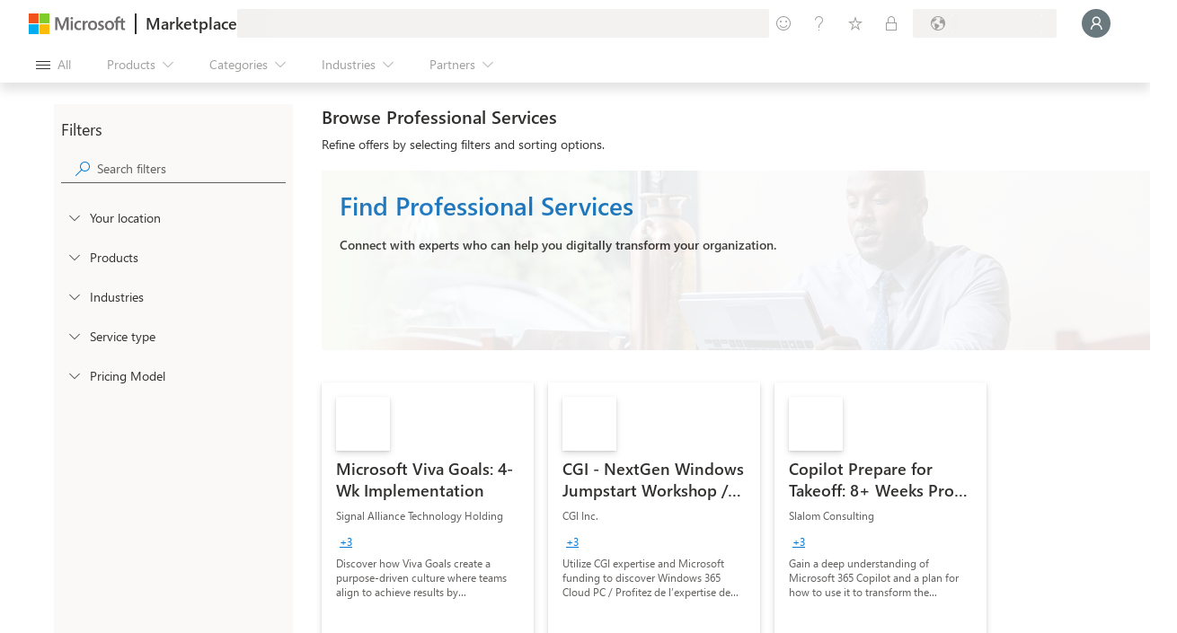

--- FILE ---
content_type: image/svg+xml
request_url: https://marketplace.microsoft.com/staticstorage/20260118.2/assets/icon-powerpages_acb8eed59c5e8965.svg
body_size: 876
content:
<svg width="96" height="96" viewBox="0 0 96 96" fill="none" xmlns="http://www.w3.org/2000/svg">
<defs>
<filter id="filter0_f">
<feFlood flood-opacity="0" result="BackgroundImageFix"/>
<feBlend mode="normal" in="SourceGraphic" in2="BackgroundImageFix" result="shape"/>
<feGaussianBlur stdDeviation="0.4" result="effect1_foregroundBlur"/>
</filter>
<filter id="filter1_f">
<feFlood flood-opacity="0" result="BackgroundImageFix"/>
<feBlend mode="normal" in="SourceGraphic" in2="BackgroundImageFix" result="shape"/>
<feGaussianBlur stdDeviation="4" result="effect1_foregroundBlur"/>
</filter>
<linearGradient id="paint0_linear" x1="17.3997" y1="2.10083" x2="43.0799" y2="94.0143" gradientUnits="userSpaceOnUse">
<stop stop-color="#A391E8"/>
<stop offset="1" stop-color="#685CD0"/>
</linearGradient>
<linearGradient id="paint1_linear" x1="94" y1="86.0005" x2="76.5" y2="35.5006" gradientUnits="userSpaceOnUse">
<stop stop-color="#38389F"/>
<stop offset="1" stop-color="#4B44C0"/>
</linearGradient>
<linearGradient id="paint2_linear" x1="35.2102" y1="-12.4822" x2="60.0759" y2="60.2955" gradientUnits="userSpaceOnUse">
<stop stop-color="#DBCEF8"/>
<stop offset="1" stop-color="#C0AFF1"/>
</linearGradient>
<linearGradient id="paint3_linear" x1="21.9912" y1="-3.25494" x2="48.766" y2="92.3691" gradientUnits="userSpaceOnUse">
<stop stop-color="#C0AFF1"/>
<stop offset="1" stop-color="#8675DD"/>
</linearGradient>
<clipPath id="clip0">
<rect width="96" height="96" fill="white"/>
</clipPath>
<clipPath id="clip1">
<rect width="96" height="96" fill="white"/>
</clipPath>
</defs>
<g clip-path="url(#clip0)">
<g clip-path="url(#clip1)">
<mask id="mask0" style="mask-type:alpha" maskUnits="userSpaceOnUse" x="0" y="0" width="96" height="96">
<path d="M51.0015 1.29095C49.2237 -0.0423787 46.7792 -0.0423776 45.0015 1.29096L2.33529 33.2906C-0.33138 35.2906 -0.33138 39.2906 2.33529 41.2906L23.5208 57.1797L14.5736 63.8902C11.9069 65.8902 11.9069 69.8902 14.5736 71.8902L44.9999 94.7099C46.7776 96.0432 49.2221 96.0432 50.9999 94.7099L93.666 62.7103C96.3327 60.7103 96.3327 56.7103 93.666 54.7103L72.4805 38.8211L81.4278 32.1107C84.0944 30.1107 84.0944 26.1107 81.4278 24.1107L51.0015 1.29095Z" fill="white"/>
</mask>
<g mask="url(#mask0)">
<path d="M9.24023 67.8902L60.2397 29.6406L98.9994 58.7103L47.9999 96.9599L9.24023 67.8902Z" fill="url(#paint0_linear)"/>
<path d="M23.5195 57.1803L60.2392 29.6406L98.9988 58.7103L65.2792 84C63.5014 85.3333 61.0569 85.3334 59.2792 84L23.5195 57.1803Z" fill="url(#paint1_linear)"/>
<g filter="url(#filter0_f)">
<path d="M-2.99805 37.6906L48.0015 -0.559021L86.7611 28.5107L38.7616 64.5103C36.9838 65.8437 34.5394 65.8437 32.7616 64.5103L-2.99805 37.6906Z" fill="black" fill-opacity="0.24"/>
</g>
<g filter="url(#filter1_f)">
<path d="M-2.99805 39.2906L48.0015 1.04095L86.7611 30.1107L38.7616 66.1103C36.9838 67.4436 34.5394 67.4436 32.7616 66.1103L-2.99805 39.2906Z" fill="black" fill-opacity="0.32"/>
</g>
<path d="M-2.99805 37.2906L48.0015 -0.959045L86.7611 28.1107L38.7616 64.1103C36.9838 65.4436 34.5394 65.4436 32.7616 64.1103L-2.99805 37.2906Z" fill="url(#paint2_linear)"/>
<path d="M-2.99805 37.2897L30.7216 11.9999C32.4994 10.6666 34.9438 10.6666 36.7216 11.9999L72.4812 38.8197L38.7616 64.1094C36.9838 65.4427 34.5394 65.4427 32.7616 64.1094L-2.99805 37.2897Z" fill="url(#paint3_linear)"/>
</g>
</g>
</g>
</svg>
